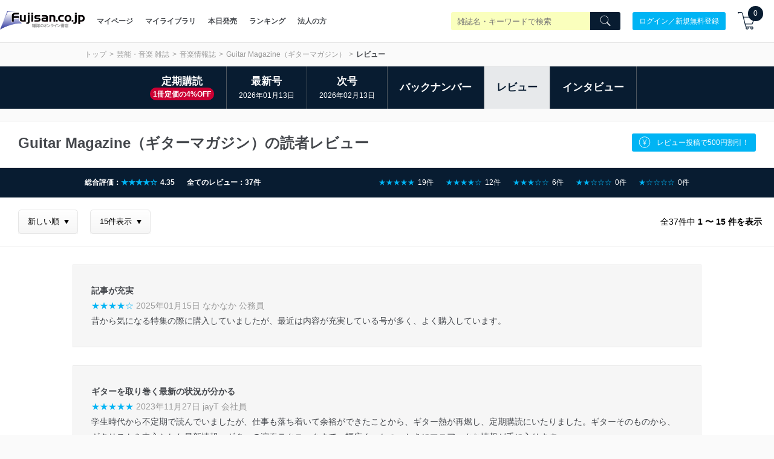

--- FILE ---
content_type: text/plain; charset=utf-8
request_url: https://events.getsitectrl.com/api/v1/events
body_size: 559
content:
{"id":"66f9f55a65900d7e","user_id":"66f9f55a65e5c69e","time":1769121081750,"token":"1769121081.fb06034d1005182d9354ab73cc6b19a7.1bb12c8b8d4a69eef69e2d66ea0c0830","geo":{"ip":"18.222.139.137","geopath":"147015:147763:220321:","geoname_id":4509177,"longitude":-83.0061,"latitude":39.9625,"postal_code":"43215","city":"Columbus","region":"Ohio","state_code":"OH","country":"United States","country_code":"US","timezone":"America/New_York"},"ua":{"platform":"Desktop","os":"Mac OS","os_family":"Mac OS X","os_version":"10.15.7","browser":"Other","browser_family":"ClaudeBot","browser_version":"1.0","device":"Spider","device_brand":"Spider","device_model":"Desktop"},"utm":{}}